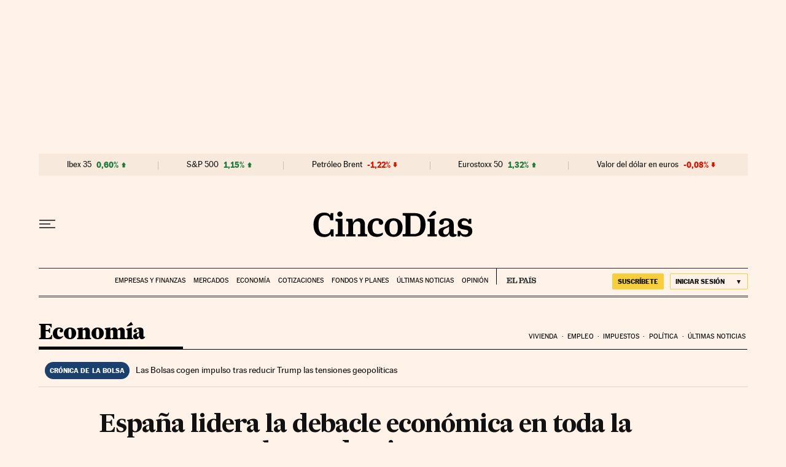

--- FILE ---
content_type: application/javascript; charset=utf-8
request_url: https://fundingchoicesmessages.google.com/f/AGSKWxVg4Wn5lBkPV-pqCKdN33osVwLW2hTe6dLvjC0VhLyR0juMGRBlzEi2FR1S-GNiNKzYi6aFLGQGvS0_kJRCa6XPDi2FX1qNHdricx9xMRnDFtkUWF_0iMBm1d6icokUtjn2gcj0wnFzrFQZw0ki35hdBYKSrbeKncb6jqlqRVnMu_wKFjPCPXb_uVkv/_/getTextAD./storyads./lightad./adlesse./uploads/adv_
body_size: -1288
content:
window['5821d960-823f-4310-acfb-f0d8e40fa9bb'] = true;